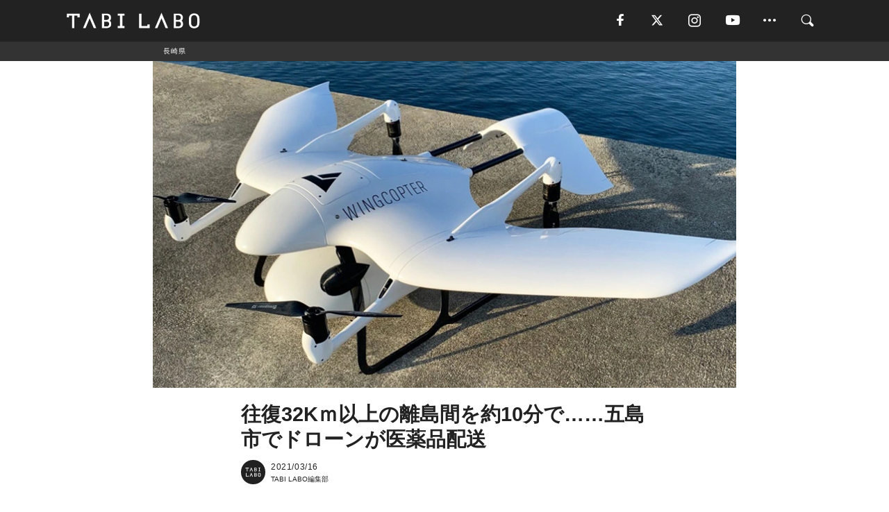

--- FILE ---
content_type: text/html; charset=utf-8
request_url: https://tabi-labo.com/299645/wt-goto-drone-medicine-delivery
body_size: 14326
content:
<!DOCTYPE html><html><head><meta charset="utf-8" /><meta content="IE=edge" http-equiv="X-UA-Compatible" /><meta content="width=device-width, initial-scale=1" name="viewport" /><meta content="固定翼VTOL型ドローンにより約10分で、五島市の離島間を処方箋医薬品を配送する実証実験が今月22日（月）～26日（金）に行われる。" name="description" /><meta content="World Topics,長崎県,ドローン,実証実験,TABILABO,旅ラボ" name="keywords" /><meta content="TABI LABO編集部" name="author" /><meta content="index,follow" name="robots" /><meta content="summary_large_image" name="twitter:card" /><meta content="@tabilabo_news" name="twitter:site" /><meta content="@tabilabo_news" name="twitter:creator" /><meta content="m7k499k84wp5ixxwhjnfe56tcrycg4" name="facebook-domain-verification" /><meta content="【実証実験】長崎県の離島間をドローンで「医薬品配送」" property="og:title" /><meta content="article" property="og:type" /><meta content="https://image.tabi-labo.com/jp/233332/5679377857642496.jpg" property="og:image" /><meta content="https://tabi-labo.com/299645/wt-goto-drone-medicine-delivery" property="og:url" /><meta content="TABI LABO" property="og:site_name" /><meta content="固定翼VTOL型ドローンにより約10分で、五島市の離島間を処方箋医薬品を配送する実証実験が今月22日（月）～26日（金）に行われる。" property="og:description" /><meta content="100001088962261" property="fb:admins" /><meta content="1655421248016810" property="fb:app_id" /><link href="https://img.tabi-labo.com/wp-content/uploads/2014/07/favicon.ico" rel="shortcut icon" /><link href="https://img.tabi-labo.com/wp-content/uploads/2014/07/home.gif" rel="apple-touch-icon" /><script async="" src="https://cdn.ampproject.org/v0.js"></script><script async="" custom-element="amp-instagram" src="https://cdn.ampproject.org/v0/amp-instagram-0.1.js"></script><script async="" src="https://www.googletagservices.com/tag/js/gpt.js"></script><script>var googletag = googletag || {};
googletag.cmd = googletag.cmd || [];</script><script>var tags_for_gam = "World Topics,長崎県,ドローン,実証実験".split(',')
var pr_article_id = "".split(',')
googletag.cmd.push(function() {
  googletag.defineSlot('/73238597/tlweb-native-recommend-frame-1', ['fluid'], 'FrameAd1').addService(googletag.pubads());
  googletag.defineSlot('/73238597/tlweb-native-recommend-article-1', ['fluid'], 'ArticleAd1').addService(googletag.pubads());
  googletag.defineSlot('/73238597/tlweb-native-recommend-frame-2', ['fluid'], 'FrameAd2').addService(googletag.pubads());
  googletag.defineSlot('/73238597/tlweb-native-recommend-article-2', ['fluid'], 'ArticleAd2').addService(googletag.pubads());
  googletag.defineSlot('/73238597/tlweb-native-recommend-frame-3', ['fluid'], 'FrameAd3').addService(googletag.pubads());
  googletag.defineSlot('/73238597/tlweb-native-recommend-article-3', ['fluid'], 'ArticleAd3').addService(googletag.pubads());
  googletag.defineSlot('/73238597/tlweb-native-recommend-article-4', ['fluid'], 'ArticleAd4').addService(googletag.pubads());
  googletag.defineSlot('/73238597/tlweb-native-recommend-article-5', ['fluid'], 'ArticleAd5').addService(googletag.pubads());
  googletag.defineSlot('/73238597/tlweb-native-recommend-article-6', ['fluid'], 'ArticleAd6').addService(googletag.pubads());
  googletag.pubads().setTargeting('article_id', '299645');
  googletag.pubads().setTargeting('category', 'CULTURE');
  googletag.pubads().setTargeting('tag', tags_for_gam);
  googletag.pubads().setTargeting('pr_article_id', pr_article_id);
});</script><script>googletag.cmd.push(function() {
  googletag.pubads().setTargeting('gender', 'unknown');
  googletag.pubads().setTargeting('age', '');
});</script><script>var screen_size = window.innerWidth < 375 ? 'mobile-small' : window.innerWidth < 768 ? 'mobile' : window.innerWidth < 992 ? 'tablet' : 'pc'
googletag.cmd.push(function() {
  googletag.pubads().setTargeting('env', 'production');
  googletag.pubads().setTargeting('screen_size', screen_size);
  googletag.pubads().setTargeting('page', 'article');
  googletag.pubads().enableSingleRequest();
  googletag.enableServices();
});</script><link rel="stylesheet" href="//d1327e6qskmzf0.cloudfront.net/assets/application-22438996ad2db6e60d5bdc91ceeb703155c3e0521e64e30ba543361bea4c31fb.css" media="all" /><script async="true" src="https://ga.jspm.io/npm:es-module-shims@1.8.3/dist/es-module-shims.js"></script><script type="importmap" data-turbo-track="reload">{
  "imports": {
    "javascript/swiper": "//d1327e6qskmzf0.cloudfront.net/assets/javascript/swiper-cdef983c41f9b6bee83118439a8089f99a23472f27e2292a3ca13c3a09e2b26f.js",
    "app": "//d1327e6qskmzf0.cloudfront.net/assets/app-84d0543da040db226ccdebda36a6bbcc41ba4177bbf7c7fe445d9b312efdb67b.js",
    "article": "//d1327e6qskmzf0.cloudfront.net/assets/article-22c1fe190022e9bb7b322d5c65b06c7cd12a0d8fa371b1abe612e7239f1d767f.js",
    "article_list": "//d1327e6qskmzf0.cloudfront.net/assets/article_list-b9f4e016c0d8df140907b2caea11680f3baa8016fb6081e8e3a2ba2c05954a1f.js",
    "popup": "//d1327e6qskmzf0.cloudfront.net/assets/popup-6cc1fad5e92aa34dcb807f4e393701ffc2a520667ca43095d9863c06f813ad8f.js",
    "swiper_wrapper": "//d1327e6qskmzf0.cloudfront.net/assets/swiper_wrapper-7dc95419c46ef2bf953902df34135fbbbe17fa8562c79c31b7f8f5b33860e974.js"
  }
}</script><title>処方薬が空を飛ぶ！長崎県五島市離島間をドローンで配送する実証実験 | TABI LABO</title><script>var isBot = true;</script><script>var TopRecommendAreaIsAutoload = false
var BottomRecommendAreaIsAutoload = true
var RecommendAutoloadCondition = {
  buzz: {
    autoload: false,
    lessArticle: false,
  },
  bq: {
    autoload: false,
    lessArticle: false,
  },
  cs: {
    autoload: false,
    lessArticle: false,
  },
  v2: {
    autoload: true,
    lessArticle: false,
  }
}</script><script>_tl_uuid = null;
var cookies = document.cookie.split(';');
for(var i in cookies) {
  if(cookies[i].length > 56 && cookies[i].trim().substring(0, 8) === 'tl_uuid=') {
    var value = cookies[i].split('=')[1];
    _tl_uuid = value.substring(17, 49);
    break;
  }
}
_tl_ga4_params = {'tl_uuid': _tl_uuid};</script><script async="" src="https://www.googletagmanager.com/gtag/js?id=G-7GD8XVFL19"></script><script>window.dataLayer = window.dataLayer || [];
function gtag(){dataLayer.push(arguments);}
gtag('js', new Date());</script><script>(function(w,d,s,l,i){w[l]=w[l]||[];w[l].push({'gtm.start':
new Date().getTime(),event:'gtm.js'});var f=d.getElementsByTagName(s)[0],
j=d.createElement(s),dl=l!='dataLayer'?'&l='+l:'';j.async=true;j.src=
'//www.googletagmanager.com/gtm.js?id='+i+dl;f.parentNode.insertBefore(j,f);
})(window,document,'script','dataLayer','GTM-MKJ6XW');</script><script type="application/ld+json">{
  "@context": "https://schema.org",
  "@type": "NewsArticle",
  "mainEntityOfPage": {
    "@type": "WebPage",
    "@id": "https://tabi-labo.com/299645/wt-goto-drone-medicine-delivery"
  },
  "headline": "処方薬が空を飛ぶ！長崎県五島市離島間をドローンで配送する実証実験 | TABI LABO",
  "keywords": ["World Topics", "長崎県", "ドローン", "実証実験", "TABILABO", "旅ラボ"],
  "description": "固定翼VTOL型ドローンにより約10分で、五島市の離島間を処方箋医薬品を配送する実証実験が今月22日（月）～26日（金）に行われる。",
  "image": {
    "@type": "ImageObject",
    "url": "https://image.tabi-labo.com/jp/233332/5679377857642496.jpg"
  },
  "dateCreated": "2021-03-12T08:27:16+09:00",
  "datePublished": "2021-03-16T15:00:00+09:00",
  "dateModified": "2021-05-12T05:01:43+09:00",
  "author": {
    "@type": "Person",
    "name": "TABI LABO編集部"
  },
  "creator": {
    "@type": "Person",
    "name": ["TABI LABO編集部"]
  },
  "publisher": {
    "@type": "Organization",
    "name": "TABI LABO",
    "sameAs": [
      "https://www.facebook.com/tabilabonews",
      "https://x.com/tabilabo_news",
      "https://www.instagram.com/tabilabo",
      "https://www.pinterest.jp/tabilabotokyo",
      "https://www.youtube.com/channel/UCosiTouV3orvNLj_mLwpxiA"
    ],
    "url": "https://tabi-labo.com/",
    "logo": {
      "@type": "ImageObject",
      "url": "https://d1327e6qskmzf0.cloudfront.net/images/tl_amp_logo.jpg",
      "width": 435,
      "height":60
    }
  },
  "video": {},
  "inLanguage": "ja_JP"
}</script><!--[if lt IE9]><script src="https://oss.maxcdn.com/html5shiv/3.7.2/html5shiv.min.js"></script><script src="https://oss.maxcdn.com/respond/1.4.2/respond.min.js"></script><![endif]--></head><body class="article" style=""><div class="mobile tablet"><div id="mobile-sidemenu"><ul class="mm-listview"><li class="mm-divider">TAG</li><li class="tags"><a class="tag-button" data-id="sidemenu_mobile_tag" data-label="world_topics" href="/feature/worldtopics"> World Topics</a><a class="tag-button" data-id="sidemenu_mobile_tag" data-label="way_of_life" href="/tag/%E7%94%9F%E3%81%8D%E6%96%B9">生き方</a><a class="tag-button" data-id="sidemenu_mobile_tag" data-label="overseas" href="/tag/%E6%B5%B7%E5%A4%96">海外</a><a class="tag-button" data-id="sidemenu_mobile_tag" data-label="recipe" href="/tag/%E3%83%AC%E3%82%B7%E3%83%94">レシピ</a><a class="tag-button" data-id="sidemenu_mobile_tag" data-label="fashion" href="/tag/%E3%83%95%E3%82%A1%E3%83%83%E3%82%B7%E3%83%A7%E3%83%B3">ファッション</a><a class="tag-button" data-id="sidemenu_mobile_tag" data-label="sweets" href="/tag/%E3%82%B9%E3%82%A4%E3%83%BC%E3%83%84">スイーツ</a><a class="tag-button" data-id="sidemenu_mobile_tag" data-label="art" href="/tag/%E3%82%A2%E3%83%BC%E3%83%88">アート</a><a class="tag-button" data-id="sidemenu_mobile_tag" data-label="interior" href="/tag/%E3%82%A4%E3%83%B3%E3%83%86%E3%83%AA%E3%82%A2">インテリア</a><a class="tag-button" data-id="sidemenu_mobile_tag" data-label="alcohol" href="/tag/%E3%81%8A%E9%85%92">お酒</a><a class="tag-button" data-id="sidemenu_mobile_tag" data-label="environment_issues" href="/tag/%E7%92%B0%E5%A2%83%E5%95%8F%E9%A1%8C">環境問題</a><a class="tag-button" data-id="sidemenu_mobile_tag" data-label="indoor_house_plants" href="/tag/%E8%A6%B3%E8%91%89%E6%A4%8D%E7%89%A9">観葉植物</a><a class="tag-button" data-id="sidemenu_mobile_tag" data-label="meditation" href="/tag/%E7%9E%91%E6%83%B3">瞑想</a><a class="tag-button" data-id="sidemenu_mobile_tag" data-label="gender" href="/tag/%E3%82%B8%E3%82%A7%E3%83%B3%E3%83%80%E3%83%BC">ジェンダー</a><a class="tag-button" data-id="sidemenu_mobile_tag" data-label="happiness" href="/tag/%E5%B9%B8%E3%81%9B">幸せ</a><a class="tag-button" data-id="sidemenu_mobile_tag" data-label="coffee" href="/tag/%E3%82%B3%E3%83%BC%E3%83%92%E3%83%BC">コーヒー</a><a class="tag-button" data-id="sidemenu_mobile_tag" data-label="stress" href="/tag/%E3%82%B9%E3%83%88%E3%83%AC%E3%82%B9">ストレス</a><a class="tag-button" data-id="sidemenu_mobile_tag" data-label="family" href="/tag/%E5%AE%B6%E6%97%8F">家族</a><a class="tag-button" data-id="sidemenu_mobile_tag" data-label="music" href="/tag/%E9%9F%B3%E6%A5%BD">音楽</a><a class="tag-button" data-id="sidemenu_mobile_tag" data-label="wine" href="/tag/%E3%83%AF%E3%82%A4%E3%83%B3">ワイン</a><a class="tag-button" data-id="sidemenu_mobile_tag" data-label="beer" href="/tag/%E3%83%93%E3%83%BC%E3%83%AB">ビール</a></li><li class="mm-divider">CATEGORY</li><li class="category"><a data-id="sidemenu_mobile_category" data-label="issue" href="/category/issue"><span>ISSUE</span></a></li><li class="category"><a data-id="sidemenu_mobile_category" data-label="well-being" href="/category/well-being"><span>WELL-BEING</span></a></li><li class="category"><a data-id="sidemenu_mobile_category" data-label="activity" href="/category/activity"><span>ACTIVITY</span></a></li><li class="category"><a data-id="sidemenu_mobile_category" data-label="love" href="/category/love"><span>LOVE</span></a></li><li class="category"><a data-id="sidemenu_mobile_category" data-label="culture" href="/category/culture"><span>CULTURE</span></a></li><li class="category"><a data-id="sidemenu_mobile_category" data-label="item" href="/category/item"><span>ITEM</span></a></li><li class="frame"><div class="contents-frame col-xs-12 embed"><a id="sidemenu_mobile_category_frame_new" href="/recent" data-id="sidemenu_mobile_category_frame" data-label="new">
<img src="https://image.tabi-labo.com/medium/jp/233759/6375204502634496.jpg" loading="lazy">
</a>

<a id="sidemenu_mobile_category_frame_ranking" href="/ranking" data-id="sidemenu_mobile_category_frame" data-label="ranking">
<img src="https://image.tabi-labo.com/medium/jp/233761/4850026249453568.jpg" loading="lazy">
</a></div></li><li class="mm-divider">FOLLOW</li><li class="follow"><a data-id="sidemenu_mobile_follow" data-label="facebook" href="https://www.facebook.com/tabilabonews/" rel="nofollow" target="_blank"><i class="tlc icon-facebook"></i></a></li><li class="follow"><a data-id="sidemenu_mobile_follow" data-label="twitter" href="https://x.com/intent/follow?screen_name=tabilabo_news" rel="nofollow" target="_blank"><i class="tlc icon-x"></i></a></li><li class="follow"><a data-id="sidemenu_mobile_follow" data-label="instagram" href="https://www.instagram.com/tabilabo/" rel="nofollow" target="_blank"><i class="tlc icon-instagram"></i></a></li><li class="follow"><a data-id="sidemenu_mobile_follow" data-label="youtube" href="https://www.youtube.com/channel/UCosiTouV3orvNLj_mLwpxiA" rel="nofollow" target="_blank"><i class="tlc icon-youtube"></i></a></li><li class="follow"><a data-id="sidemenu_mobile_follow" data-label="line" href="http://bit.ly/2iUk72I" rel="nofollow" target="_blank"><i class="tlc icon-line"></i></a></li><li class="follow"><a data-id="sidemenu_mobile_follow" data-label="mail" href="/page/newsletter" rel="nofollow"><i class="tlc icon-mail"></i></a></li><li class="mm-divider">ABOUT US</li><li class="aboutus-img"><a data-id="sidemenu_aboutus" data-label="recruit" href="https://new-standard.co.jp/careers" target="_blank"><img class="frame-img" loading="lazy" src="https://d3jks39y9qw246.cloudfront.net/medium/132566/43bc7af6bae90d09558dcdc2d3c5368f4b5eef6e.jpg" /></a></li><li class="aboutus"><a data-id="sidemenu_mobile_aboutus" href="https://tabi-labo.com/301274/who-we-are" rel="nofollow" target="_blank">「TABI LABO」とは</a></li><li class="aboutus"><a data-id="sidemenu_mobile_aboutus" href="https://new-standard.co.jp/about" rel="nofollow" target="_blank">会社概要</a></li><li class="aboutus"><a data-id="sidemenu_mobile_aboutus" href="https://share.hsforms.com/1CUdWoY8BRNaq-q6uabUPOwe8gba" rel="nofollow" target="_blank">広告掲載について</a></li><li class="aboutus"><a data-id="sidemenu_mobile_aboutus" href="/page/contact" rel="nofollow">お問い合わせ</a></li><li class="aboutus"><a data-id="sidemenu_mobile_aboutus" href="/page/terms-of-service" rel="nofollow">利用規約</a></li><li class="aboutus"><a data-id="sidemenu_mobile_aboutus" href="/page/privacy-policy" rel="nofollow">個人情報保護方針</a></li><li class="aboutus"><a data-id="sidemenu_mobile_aboutus" href="/page/contents-policy" rel="nofollow">コンテンツポリシー</a></li></ul></div><div id="mobile-sidemenu-close"></div></div><div id="mm-wrapper" style="; "><noscript><iframe height="0" src="//www.googletagmanager.com/ns.html?id=GTM-MKJ6XW" style="display:none;visibility:hidden" width="0"></iframe></noscript><div class="mmenu-fixed" id="header"><div class="content"><div class="mobile tablet menu"><a class="more" data-id="header" data-label="moible_menu" href="#mobile-sidemenu" id="mobile-sidemenu-icon"><span class="icon-bar"></span><span class="icon-bar"></span><span class="icon-bar"></span></a></div><div class="logo"><a data-id="header" data-label="logo" href="/"><img alt="TABI LABO" src="//d1327e6qskmzf0.cloudfront.net/images/tl_logo.svg" /></a></div><div class="mobile tablet menu"><a class="search" data-id="header" data-label="mobile_search" href="/search" rel="nofollow"><i class="tlc icon-search"></i></a></div><div class="pc menu"><a data-id="header" data-label="pc_facebook" href="https://www.facebook.com/tabilabonews/" rel="nofollow" target="_blank"><i class="tlc icon-facebook"></i></a><a data-id="header" data-label="pc_twitter" href="https://x.com/intent/follow?screen_name=tabilabo_news" rel="nofollow" target="_blank"><i class="tlc icon-x"></i></a><a data-id="header" data-label="pc_instagram" href="https://www.instagram.com/tabilabo/" rel="nofollow" target="_blank"><i class="tlc icon-instagram"></i></a><a data-id="header" data-label="pc_youtube" href="https://www.youtube.com/channel/UCosiTouV3orvNLj_mLwpxiA" rel="nofollow" target="_blank"><i class="tlc icon-youtube"></i></a><a class="more" data-id="header" data-label="pc_menu" href="#header-menu" id="pc-sidemenu-icon"><i class="tlc icon-option"></i></a><a data-id="header" data-label="pc_search" href="/search"><i class="tlc icon-search"></i></a></div></div></div><div id="header-menu"><div class="content"><div class="menu pull-right"><span class="close pull-right" id="header-menu-close">&times;</span><ul class="clearfix"><li class="top-menu"><a data-id="header_pc_menu" href="https://tabi-labo.com/301274/who-we-are" rel="nofollow" target="_blank">「TABI LABO」とは</a></li><li><a data-id="header_pc_menu" href="https://new-standard.co.jp/about" rel="nofollow" target="_blank">会社概要</a></li><li><a data-id="header_pc_menu" href="https://share.hsforms.com/1CUdWoY8BRNaq-q6uabUPOwe8gba" rel="nofollow" target="_blank">広告掲載について</a></li><li><a data-id="header_pc_menu" href="https://new-standard.co.jp/careers" rel="nofollow" target="_blank">募集・求人</a></li><li><a data-id="header_pc_menu" href="/page/contact" rel="nofollow">お問い合わせ</a></li><li><a data-id="header_pc_menu" href="/page/terms-of-service" rel="nofollow">利用規約</a></li><li><a data-id="header_pc_menu" href="/page/privacy-policy" rel="nofollow">個人情報保護方針</a></li><li><a data-id="header_pc_menu" href="/page/contents-policy" rel="nofollow">コンテンツポリシー</a></li></ul></div></div></div><div class="mac osx" id="container"><div class="col-xs-12 col-md-12" id="main" style=""><script>_tl_ga4_params = {
  'category': 'culture',
  'author': 'Yori',
  'post_date': '2021/03/16',
  'format': "通常記事",
  'tl_uuid': _tl_uuid,
};</script><div id="tag-header"><nav class="breadcrumb-container"><ol class="breadcrumb" itemscope="" itemtype="https://schema.org/BreadcrumbList"><li class="first" itemprop="itemListElement" itemscope="" itemtype="https://schema.org/ListItem"><a data-id="article_tag" href="/tag/%E9%95%B7%E5%B4%8E%E7%9C%8C" itemprop="item"><span itemprop="name">長崎県</span></a><meta content="1" itemprop="position" /></li></ol></nav></div><header class="article-header" style=""><div class="main-image trimming trimming-16by9" style="background-image:url(&#39;https://image.tabi-labo.com/large/jp/233332/5679377857642496.jpg&#39;)"></div></header><article data-content-type="curation" style=""><div class="contents-container"><h1>往復32Kｍ以上の離島間を約10分で……五島市でドローンが医薬品配送</h1><div class="article-info"><div class="article-info-left"><div class="article-info-box"><div class="article-author"><a data-id="author" href="/author/tabilabo"><img class="author-img" alt="TABI LABO編集部" src="https://img.tabi-labo.com/wp-content/uploads/2016/06/tabilabokoushiki.jpg" /></a><div class="author-box"><div class="article-date"><time itemprop="dateCreated datePublished">2021/03/16</time></div>TABI LABO編集部</div></div></div></div><div class="article-info-right"></div></div><div class="contents"><div class="sentence"><p>通常定期船と陸路で<strong>45分</strong>程度かかる行程を、固定翼VTOL型ドローンにより<strong>約10分</strong>で、<strong>処方箋医薬品</strong>を配送する実証実験が、<strong>長崎県五島市の離島間</strong>で今月22日（月）～26日（金）に行われる。</p><p>以前、TABI LABOでも<a href="https://tabi-labo.com/292197/wt-nagasaki-drone-delivery" target="_blank" rel="noopener">お伝え</a>した、五島市と「ANAホールディング」らの企業の取り組みから新たなフェーズの展開。</p><p>今度は製薬会社や医薬品卸などとともに、持続可能性のある<strong>医療提供体制の構築</strong>を見据えた実験だ。</p><p>長崎県五島市福江島港エリアから久賀島の内陸に位置する久賀診療所へ、オンライン診療・オンライン服薬指導と連動して、<strong>往復32km</strong>を超える距離を<strong>ドローン</strong>により片道約10分ほど（風況により所要時間は前後）で、安定して処方箋医薬品を配送できるかチェックしていく。</p><p>離島に住む患者さんにとって、通院へのハードル（船移動での通院困難など）の地域医療課題解決を目指したものだが、拡大展開されれば過疎地域への医療体制の充実なども期待できる取り組みだろう。</p></div><img src="https://image.tabi-labo.com/medium/jp/233296/5967427489759232.jpg" /><div class="credit"><span>©五島市</span></div><div class="credit"><span>Top image: © </span>五島市</div></div></div><div class="article-footer pc"><div class="tag-box"><ul class="tags"><li class=" "><span class="tag-sharp"># </span><a class="tag-a" data-id="article_tag" data-label="World Topics" href="/tag/World%20Topics">World Topics</a></li><li class=" "><span class="tag-sharp"># </span><a class="tag-a" data-id="article_tag" data-label="長崎県" href="/tag/%E9%95%B7%E5%B4%8E%E7%9C%8C">長崎県</a></li><li class=" "><span class="tag-sharp"># </span><a class="tag-a" data-id="article_tag" data-label="ドローン" href="/tag/%E3%83%89%E3%83%AD%E3%83%BC%E3%83%B3">ドローン</a></li><li class=" "><span class="tag-sharp"># </span><a class="tag-a" data-id="article_tag" data-label="実証実験" href="/tag/%E5%AE%9F%E8%A8%BC%E5%AE%9F%E9%A8%93">実証実験</a></li></ul></div></div><div class="article-feature-title"><a data-id="to_top" href="/">TABI LABO　この世界は、もっと広いはずだ。</a></div></article><div class="readmore" data-article-id="299645" data-article-title="往復32Kｍ以上の離島間を約10分で……五島市でドローンが医薬品配送"><div class="readmore-button"><a data-id="readmore" href="javascript:void(0)">続きを見る</a></div></div><div class="recommend-area"><div class="click-blocker"></div><div class="recommend-area-inner"><div class="type-recommend"><div class="contents-list-articles vertical clearfix "><div class="article-list vertical" data-log-id="recommend" data-send-impression-log=""><div class="list-box dfp-article col-xs-6" id="dfp-article-1"><div id="ArticleAd1"></div></div><div class="list-box col-xs-6"><span class="category-label"><a class="activity" data-label="ACTIVITY" href="/category/activity">ACTIVITY</a></span><a data-article-id="292197" data-id="recommend" data-label="article_292197" href="/292197/wt-nagasaki-drone-delivery"><div class="list-image"><div class="trimming trimming-16by9"><amp-img alt="" height="9" layout="responsive" src="https://image.tabi-labo.com/medium/jp/197767/4678726335856640.png" width="16"></amp-img></div></div><div class="list-text"><div class="list-title">「ドローン」が長崎・五島列島の物流事情を救う！</div><div class="list-description pc">「ANAホールディングス」と五島市は「自律制御システム研究所」「NTTドコモ」などと協力し、長崎県五島市における有人島間のドローンを用いた物流網の構築を目...<span class="post-date">2019/09/13</span></div></div></a></div><div class="list-box col-xs-6"><span class="category-label"><a class="culture" data-label="CULTURE" href="/category/culture">CULTURE</a></span><a data-article-id="303905" data-id="recommend" data-label="article_303905" href="/303905/wt-amazon-prime-air-california"><div class="list-image"><div class="trimming trimming-16by9"><amp-img alt="" height="9" layout="responsive" src="https://image.tabi-labo.com/medium/jp/250273/6323288923963392.jpg" width="16"></amp-img></div></div><div class="list-text"><div class="list-title">Amazonがドローン配送の実験を開始！</div><div class="list-description pc">2021年6月13日、Amazonがアメリカ・カリフォルニア州ロックフォードにて、自社開発によるドローンを使用した配送サービス「Amazon Prime ...<span class="post-date">2022/07/07</span></div></div></a></div><div class="list-box col-xs-6"><span class="category-label"><a class="item" data-label="ITEM" href="/category/item">ITEM</a></span><a data-article-id="189488" data-id="recommend" data-label="article_189488" href="/189488/drone-mini"><div class="list-image"><div class="trimming trimming-16by9"><amp-img alt="" height="9" layout="responsive" src="https://d3jks39y9qw246.cloudfront.net/medium/2295/cac55b7858138998adf68f98d06813c6dd432a3d.jpg" width="16"></amp-img></div></div><div class="list-text"><div class="list-title">世界最小「約2cm」のドローン。ハイスペックでめちゃめちゃ安い！</div><div class="list-description pc">そのサイズ、わずか2.2cm×2.2cm！重さはたったの7グラム！驚異的にスリムなミニドローン「SKEYE Pico Drone」がとにかく凄いんです。め...<span class="post-date">2015/09/30</span></div></div></a></div><div class="list-box col-xs-6"><span class="category-label"><a class="culture" data-label="CULTURE" href="/category/culture">CULTURE</a></span><a data-article-id="282137" data-id="recommend" data-label="article_282137" href="/282137/drone-vs-lightning"><div class="list-image"><div class="trimming trimming-16by9"><amp-img alt="" height="9" layout="responsive" src="https://d3jks39y9qw246.cloudfront.net/medium/97211/4f86d724acef073dc7b2ee11cf16645b65a75639.jpg" width="16"></amp-img></div></div><div class="list-text"><div class="list-title">飛行中のドローンに140万ボルトの雷を落としたら…意外な結果が待っていた。</div><div class="list-description pc">飛行中のドローンに雷が落ちたら…。ありえるケースですが、実際どうなちゃうのでしょう？こんなギモンを解決する実験が行われました。一部始終を動画でどうぞ！<span class="post-date">2017/06/15</span></div></div></a></div><div class="list-box dfp-article col-xs-6" id="dfp-article-2"><div id="ArticleAd2"></div></div></div></div><div class="contents-list-frame dfp-frame"><div class="contents-frame campaign dfp-frame"><div id="FrameAd1"></div></div></div><div class="contents-list-articles vertical clearfix "><div class="article-list vertical" data-log-id="new_article" data-send-impression-log="true"><div class="list-box col-xs-6"><span class="category-label"><a class="culture" data-label="CULTURE" href="/category/culture">CULTURE</a></span><a class=" unread" data-article-id="312142" data-id="new_article" data-image="https://image.tabi-labo.com/jp/281956/4762548471595008.jpg" data-label="article_312142" data-title="カロリー30%カットで「脳の老化」を遅らせる！？サルで確認された驚きの効果" href="/312142/worldtrend-cutting-calories"><div class="list-image"><div class="trimming trimming-16by9"><amp-img alt="" height="9" layout="responsive" src="https://image.tabi-labo.com/medium/jp/281956/4762548471595008.jpg" width="16"></amp-img></div><span class="new"></span></div><div class="list-text"><div class="list-title">カロリー30%カットで「脳の老化」を遅らせる！？サルで確認された驚きの効果</div><div class="list-description pc">カロリーを30％制限する食事が、アカゲザルの脳老化やミエリン低下を抑制する可能性が最新研究で判明。アルツハイマー病予防への示唆も紹介。<span class="post-date">2026/01/19</span></div></div></a></div><div class="list-box dfp-article col-xs-6" id="dfp-article-3"><div id="ArticleAd3"></div></div></div><div class="article-list vertical" data-log-id="recommend" data-send-impression-log=""><div class="list-box col-xs-6"><span class="category-label"><a class="culture" data-label="CULTURE" href="/category/culture">CULTURE</a></span><a data-article-id="271328" data-id="recommend" data-label="article_271328" href="/271328/dronestagram-2"><div class="list-image"><div class="trimming trimming-16by9"><amp-img alt="" height="9" layout="responsive" src="https://d3jks39y9qw246.cloudfront.net/medium/39029/567a6d719d791f48b7f32ee3b7826ac0ce45f3c9.jpg" width="16"></amp-img></div></div><div class="list-text"><div class="list-title">ドローン写真が集まるアカウント「Dronestagram」が想像以上にスゴかった</div><div class="list-description pc">そこは、ドローンを使って撮影した作品だけが集まるアカウント。地上にいては、まず見ることができない色やかたちに気づかせてくれる鳥の視点は、いまや撮影手法のひ...<span class="post-date">2016/07/16</span></div></div></a></div><div class="list-box col-xs-6"><span class="category-label"><a class="issue" data-label="ISSUE" href="/category/issue">ISSUE</a></span><a data-article-id="257750" data-id="recommend" data-label="article_257750" href="/257750/drone-delivery-rwanda-medicine-blood"><div class="list-image"><div class="trimming trimming-16by9"><amp-img alt="" height="9" layout="responsive" src="https://d3jks39y9qw246.cloudfront.net/medium/24208/21df2c0b027d913b9304a3aaeb4d87d62f73f052.jpg" width="16"></amp-img></div></div><div class="list-text"><div class="list-title">ドローンを使った「輸血用血液」の輸送が可能に（ルワンダ）</div><div class="list-description pc">2016年7月、ルワンダで輸血用血液などを含む医薬品を、ドローンで輸送する取り組みが始まる予定です。「The Verge」によれば、将来的には各病院からテ...<span class="post-date">2016/04/16</span></div></div></a></div><div class="list-box dfp-article col-xs-6" id="dfp-article-4"><div id="ArticleAd4"></div></div><div class="list-box col-xs-6"><span class="category-label"><a class="culture" data-label="CULTURE" href="/category/culture">CULTURE</a></span><a data-article-id="283811" data-id="recommend" data-label="article_283811" href="/283811/deadsea-with-drone"><div class="list-image"><div class="trimming trimming-16by9"><amp-img alt="" height="9" layout="responsive" src="https://d3jks39y9qw246.cloudfront.net/medium/115681/f5ca8a766d49a8e8e76c1e2a1ead71ccb507cfe3.jpg" width="16"></amp-img></div></div><div class="list-text"><div class="list-title">ドローンによって暴かれた「死海のリアル」</div><div class="list-description pc">現在、死海のまわりには、死海の塩やミネラルを利用したプロダクトを製造する工場が乱立。その結果、海水面が低くなっていき、シンクホールができるようになってしま...<span class="post-date">2017/09/14</span></div></div></a></div><div class="list-box col-xs-6"><span class="category-label"><a class="item" data-label="ITEM" href="/category/item">ITEM</a></span><a data-article-id="287181" data-id="recommend" data-label="article_287181" href="/287181/journey-cleo"><div class="list-image"><div class="trimming trimming-16by9"><amp-img alt="" height="9" layout="responsive" src="https://image.tabi-labo.com/medium/jp/152332/6657659071627264.jpg" width="16"></amp-img></div></div><div class="list-text"><div class="list-title">ポケットに入れて持ち運べる「ドーナツ型のドローン」</div><div class="list-description pc">「Cleo」は重さ90gで、ドーナツ型のドローンです。これなら飛ばせる場所の選択肢も多くなるんです。しかも、壊れにくいというのもポイントです。<span class="post-date">2018/03/27</span></div></div></a></div><div class="list-box col-xs-6"><span class="category-label"><a class="item" data-label="ITEM" href="/category/item">ITEM</a></span><a data-article-id="234397" data-id="recommend" data-label="article_234397" href="/234397/onagofly"><div class="list-image"><div class="trimming trimming-16by9"><amp-img alt="" height="9" layout="responsive" src="https://d3jks39y9qw246.cloudfront.net/medium/11724/a7651fa0c56eabd19d364dc004528d7456b5ca1b.jpg" width="16"></amp-img></div></div><div class="list-text"><div class="list-title">「手のひらサイズ」のドローンが予約開始！3万円で機能も充実</div><div class="list-description pc">ドローンの選択肢は急増中。種類がたくさんあるのは嬉しいのですが、ちょうどいいモノを見つけるのがなかなか難しいところ。いくつか欲しい機能がありますよね。たと...<span class="post-date">2016/01/17</span></div></div></a></div></div></div><div class="contents-list-frame dfp-frame"><div class="contents-frame campaign dfp-frame"><div id="FrameAd2"></div></div></div><div class="contents-list-articles vertical clearfix "><div class="article-list vertical" data-log-id="new_article" data-send-impression-log="true"><div class="list-box col-xs-6"><span class="category-label"><a class="activity" data-label="ACTIVITY" href="/category/activity">ACTIVITY</a></span><a class=" unread" data-article-id="312189" data-id="new_article" data-image="https://image.tabi-labo.com/jp/282107/5943395371450368.jpg" data-label="article_312189" data-title="【地球の歩き方】2026年におすすめの旅先30選を発表" href="/312189/osusumetabisakitwentysix"><div class="list-image"><div class="trimming trimming-16by9"><amp-img alt="" height="9" layout="responsive" src="https://image.tabi-labo.com/medium/jp/282107/5943395371450368.jpg" width="16"></amp-img></div></div><div class="list-text"><div class="list-title">【地球の歩き方】2026年におすすめの旅先30選を発表</div><div class="list-description pc">『地球の歩き方』が2026年におすすめの旅先30選を発表した。公式サイトで特集ページを公開<span class="post-date">2026/01/19</span></div></div></a></div><div class="list-box dfp-article col-xs-6" id="dfp-article-5"><div id="ArticleAd5"></div></div></div><div class="article-list vertical" data-log-id="recommend" data-send-impression-log=""><div class="list-box col-xs-6"><span class="category-label"><a class="culture" data-label="CULTURE" href="/category/culture">CULTURE</a></span><a data-article-id="242010" data-id="recommend" data-label="article_242010" href="/242010/uyunidrone"><div class="list-image"><div class="trimming trimming-16by9"><amp-img alt="" height="9" layout="responsive" src="https://d3jks39y9qw246.cloudfront.net/medium/14983/703bd75db4355a8d2e9bc14c3d625f534a63cf4b.jpg" width="16"></amp-img></div></div><div class="list-text"><div class="list-title">ウユニ塩湖でドローンを飛ばしたら・・・見たことない景色が！（動画あり）</div><div class="list-description pc">いわゆる「絶景本」などの影響もあり、近年、一気に知名度を上げた「ウユニ塩湖」。でも、どれだけ情報が溢れようと、こんな「空撮映像」はなかなかお目にかかれない...<span class="post-date">2016/02/10</span></div></div></a></div><div class="list-box col-xs-6"><span class="category-label"><a class="issue" data-label="ISSUE" href="/category/issue">ISSUE</a></span><a data-article-id="272566" data-id="recommend" data-label="article_272566" href="/272566/at-and-t-drone"><div class="list-image"><div class="trimming trimming-16by9"><amp-img alt="" height="9" layout="responsive" src="https://d3jks39y9qw246.cloudfront.net/medium/40513/f4af82f5b2c7c207822d4a04364632832c08b00f.jpg" width="16"></amp-img></div></div><div class="list-text"><div class="list-title">通信回線を確保するため、花火・夏フェス会場にドローンを飛ばす！</div><div class="list-description pc">つい先日、Facebook社が空からネット環境を届けようと開発を進めているソーラー飛行機、「Aquila（アキラ）」の初フライトを成功させました。一方、通...<span class="post-date">2016/07/27</span></div></div></a></div><div class="list-box dfp-article col-xs-6" id="dfp-article-6"><div id="ArticleAd6"></div></div><div class="list-box col-xs-6"><span class="category-label"><a class="issue" data-label="ISSUE" href="/category/issue">ISSUE</a></span><a data-article-id="275176" data-id="recommend" data-label="article_275176" href="/275176/mine-kafon-drone"><div class="list-image"><div class="trimming trimming-16by9"><amp-img alt="" height="9" layout="responsive" src="https://d3jks39y9qw246.cloudfront.net/medium/43426/558dec1f8f511164dfb1bacb8af4041852394a3d.jpg" width="16"></amp-img></div></div><div class="list-text"><div class="list-title">「地雷のない世界」を目指して開発中のドローンに、支援が殺到！</div><div class="list-description pc">1億──。これは、いまだ世界中に眠ったままの地雷の数。さらにいうと、この負の遺産のせいで、毎日10人もの一般市民が死亡・負傷する事態となっている。この状況...<span class="post-date">2016/08/17</span></div></div></a></div><div class="list-box col-xs-6"><span class="category-label"><a class="item" data-label="ITEM" href="/category/item">ITEM</a></span><a data-article-id="284934" data-id="recommend" data-label="article_284934" href="/284934/selfie-drone"><div class="list-image"><div class="trimming trimming-16by9"><amp-img alt="" height="9" layout="responsive" src="https://d3jks39y9qw246.cloudfront.net/medium/128148/91f1ad23f14cf376d98e7fe824bc1e36e004982a.jpg" width="16"></amp-img></div></div><div class="list-text"><div class="list-title">重さわずか17グラムの「セルフィー専用ドローン」。</div><div class="list-description pc">世界一小型なカメラ搭載ドローンだという「SKEYE Nano 2 FPV」は自撮りに特化した「セルフィードローン」。手頃な価格とコンパクトさ、高度な操作性...<span class="post-date">2017/11/16</span></div></div></a></div><div class="list-box col-xs-6"><span class="category-label"><a class="item" data-label="ITEM" href="/category/item">ITEM</a></span><a data-article-id="279675" data-id="recommend" data-label="article_279675" href="/279675/airblock-dron"><div class="list-image"><div class="trimming trimming-16by9"><amp-img alt="" height="9" layout="responsive" src="https://d2ygv0wrq5q6bx.cloudfront.net/uploads/image/files/73079/9f17c5e9c44ed3c2889b726c0e7a9dd9f619953b.gif" width="16"></amp-img></div></div><div class="list-text"><div class="list-title">楽しみ方はあなた次第。組み立て自由な「モジュラー」ドローン</div><div class="list-description pc">いまや、低価格で安全な小型ドローンがおもちゃ屋にずらっと並ぶ時代です。アイデア商品もたくさん出ていますが、ドローンを「作れる」おもちゃがあるのをご存知です...<span class="post-date">2017/02/13</span></div></div></a></div></div></div><div class="contents-list-frame dfp-frame"><div class="contents-frame campaign dfp-frame"><div id="FrameAd3"></div></div></div><div class="contents-list-articles vertical clearfix "><div class="article-list vertical" data-log-id="recommend" data-send-impression-log=""><div class="list-box col-xs-6"><span class="category-label"><a class="culture" data-label="CULTURE" href="/category/culture">CULTURE</a></span><a data-article-id="279613" data-id="recommend" data-label="article_279613" href="/279613/dronegun"><div class="list-image"><div class="trimming trimming-16by9"><amp-img alt="" height="9" layout="responsive" src="https://d3jks39y9qw246.cloudfront.net/medium/65821/991c1ffbc9f12b74de629041dd63b5108528e5b2.jpg" width="16"></amp-img></div></div><div class="list-text"><div class="list-title">違法ドローンを撃ち落とす！のではなく「引き寄せる銃」。</div><div class="list-description pc">レーザーでも放つんじゃないだろうかというSF的なビジュアル。あながち間違いではありませんでした。これは、ドローンを撃ち落とさずに捕獲できる画期的な銃。2キ...<span class="post-date">2016/12/22</span></div></div></a></div><div class="list-box col-xs-6"><span class="category-label"><a class="issue" data-label="ISSUE" href="/category/issue">ISSUE</a></span><a data-article-id="292898" data-id="recommend" data-label="article_292898" href="/292898/wt-missing-boy-search-with-thermal-camera"><div class="list-image"><div class="trimming trimming-16by9"><amp-img alt="" height="9" layout="responsive" src="https://image.tabi-labo.com/medium/jp/202232/6084940940705792.jpg" width="16"></amp-img></div></div><div class="list-text"><div class="list-title">サーマルカメラ搭載のドローンで失踪事件を解決したフォトグラファー</div><div class="list-description pc">あるフォトグラファーがサーマルカメラ搭載のドローンを使って、行方不明の少年とその愛犬を救った事件が話題となっている。これは「最新テクノロジー」が捜査に活用...<span class="post-date">2019/11/29</span></div></div></a></div><div class="list-box col-xs-6"><span class="category-label"><a class="activity" data-label="ACTIVITY" href="/category/activity">ACTIVITY</a></span><a data-article-id="292625" data-id="recommend" data-label="article_292625" href="/292625/video-documentary-contact"><div class="list-image"><div class="trimming trimming-16by9"><amp-img alt="" height="9" layout="responsive" src="https://image.tabi-labo.com/medium/jp/200878/5746428018163712.jpg" width="16"></amp-img><img alt="play button" class="video-article-play-button" src="//d1327e6qskmzf0.cloudfront.net/images/play_button_black_shadow.svg" /></div></div><div class="list-text"><div class="list-title">東京の空を舞台にしたドローン500機のショー「CONTACT」</div><div class="list-description pc">東京の空を舞台にしたドローン500機のショー「CONTACT」と、クリエイティブディレクター小橋賢児のドキュメンタリー動画。<span class="post-date">2019/11/12</span></div></div></a></div><div class="list-box col-xs-6"><span class="category-label"><a class="culture" data-label="CULTURE" href="/category/culture">CULTURE</a></span><a data-article-id="291761" data-id="recommend" data-label="article_291761" href="/291761/wt-drone-shark"><div class="list-image"><div class="trimming trimming-16by9"><amp-img alt="" height="9" layout="responsive" src="https://image.tabi-labo.com/medium/jp/195476/5388429281984512.jpg" width="16"></amp-img></div></div><div class="list-text"><div class="list-title">ドローン撮影中に浅瀬を泳ぐサメを発見！</div><div class="list-description pc">フォトグラファーやビデオグラファーとして活躍するDan Watsonさんは、3人の子どもたちと一緒にビーチで遊んでた。そこでドローンを使って撮影すると……。<span class="post-date">2019/07/16</span></div></div></a></div><div class="list-box col-xs-6"><span class="category-label"><a class="culture" data-label="CULTURE" href="/category/culture">CULTURE</a></span><a data-article-id="275792" data-id="recommend" data-label="article_275792" href="/275792/white-whale"><div class="list-image"><div class="trimming trimming-16by9"><amp-img alt="" height="9" layout="responsive" src="https://d3jks39y9qw246.cloudfront.net/medium/49066/a5beafc8fa946b1465cf065542dfc1c75d4a8bbc.jpg" width="16"></amp-img></div></div><div class="list-text"><div class="list-title">幻の「白クジラ」がじゃれ合う姿をドローンで撮影！（オーストラリア）</div><div class="list-description pc">「白クジラ」は、日本で言えば白いヘビのようなもので、ヨーロッパでは「もし見ることができたら幸せになれる、と言い伝えられている、幻の生き物のひとつだそうです...<span class="post-date">2016/09/24</span></div></div></a></div><div class="list-box col-xs-6"><span class="category-label"><a class="issue" data-label="ISSUE" href="/category/issue">ISSUE</a></span><a data-article-id="267021" data-id="recommend" data-label="article_267021" href="/267021/drone-seed"><div class="list-image"><div class="trimming trimming-16by9"><amp-img alt="" height="9" layout="responsive" src="https://d3jks39y9qw246.cloudfront.net/medium/34611/7c1c31f96203fbf0db724efbe1b1047d93cd8375.jpg" width="16"></amp-img></div></div><div class="list-text"><div class="list-title">「植樹」現場にドローンあり。手間・コスト・CO2まとめて削減！</div><div class="list-description pc">これまでにも幾度かドローン技術を使った「植樹」のチャレンジが話題となっていましたが、、米オレゴン州でついに、本格的なビジネスとして動き出しているようです。...<span class="post-date">2016/06/24</span></div></div></a></div></div></div><div class="readmore-articles" data-url="/api/v1/recommend/299645/articles?" id="recommend-viewmore"><div class="readmore-button"><a href="javascript:void(0)" id="recommend-viewmore-button">関連する記事をもっと見る</a></div></div></div><script async="async" crossorigin="anonymous" src="https://pagead2.googlesyndication.com/pagead/js/adsbygoogle.js?client=ca-pub-5908474222798293"></script><ins class="adsbygoogle" data-ad-client="ca-pub-5908474222798293" data-ad-format="fluid" data-ad-layout-key="-6m+e5+14-4i+9g" data-ad-slot="3738579581" style="display:block"></ins><script>(adsbygoogle = window.adsbygoogle || []).push({});</script><div class="tl-user-recommend-articles-container type-user-recommend hidden"><h4 class="recommend-area-inner-lead">FOR YOU</h4><div class="contents-list-articles vertical clearfix" data-alter-url="/api/v1/buzz/299645/10/articles?" data-url="/api/v1/tl_user_recommend_articles?type=v2" id="tl-recommend"></div><div class="contents-list-articles vertical clearfix" data-pagination="false" data-url="/api/v1/tl_user_recommend_articles?type=v2" id="recommend-autoloading"></div></div></div></div><script async="true" type="module">import "article"
import "article_list"</script><div data-content-id="299645" data-content-type="article" id="popup"><div class="popup-overlay"><div class="popup-container"><div class="close-modal" id="popup-close"><div></div></div><div id="popup-contents"></div></div></div><script async="true" type="module">import "popup"</script></div></div></div><div class="hidden" id="footer"><div class="footer-tl-logo"><a data-id="footer" data-label="tl_logo" href="/"><img alt="TABI LABO" src="//d1327e6qskmzf0.cloudfront.net/images/tl_logo.svg" /></a></div><div class="footer-container"><div class="footer-title section-title">OTHER</div><div class="footer-contents footer-contents-flex"><div class="footer-box"><div class="footer-content-title section-title pc tablet">MEDIA</div><a data-id="footer" data-image="https://image.tabi-labo.com/small/jp/212228/5277666898870272.jpg" data-label="be" href="https://tabi-labo.com/feature/Beeeee" target="_blank"><img class="footer-image" alt="be" loading="lazy" src="https://image.tabi-labo.com/small/jp/212228/5277666898870272.jpg" /></a></div><div class="footer-box"><div class="footer-content-title section-title pc tablet">MEDIA</div><a data-id="footer" data-image="https://image.tabi-labo.com/small/jp/169726/4786969775177728.jpg" data-label="local" href="https://tabi-labo.com/feature/local" target="_blank"><img class="footer-image" alt="local" loading="lazy" src="https://image.tabi-labo.com/small/jp/169726/4786969775177728.jpg" /></a></div><div class="footer-box"><div class="footer-content-title section-title pc tablet">VIDEO</div><a data-id="footer" data-image="https://image.tabi-labo.com/small/jp/169725/4600725581594624.jpg" data-label="go" href="https://tabi-labo.com/feature/go" target="_blank"><img class="footer-image" alt="go" loading="lazy" src="https://image.tabi-labo.com/small/jp/169725/4600725581594624.jpg" /></a></div><div class="footer-box"><div class="footer-content-title section-title pc tablet">VIDEO</div><a data-id="footer" data-image="https://image.tabi-labo.com/small/jp/169724/5417575261405184.jpg" data-label="takibito" href="https://tabi-labo.com/feature/takibito" target="_blank"><img class="footer-image" alt="takibito" loading="lazy" src="https://image.tabi-labo.com/small/jp/169724/5417575261405184.jpg" /></a></div><div class="footer-box"><div class="footer-content-title section-title pc tablet">EVENT</div><a data-id="footer" data-image="https://image.tabi-labo.com/small/jp/169727/6391887871082496.jpg" data-label="bpm" href="https://bpm-tokyo.com/#event" target="_blank"><img class="footer-image" alt="bpm" loading="lazy" src="https://image.tabi-labo.com/small/jp/169727/6391887871082496.jpg" /></a></div></div></div><div class="follow-button-container follow-button-in-footer"><div class="follow-button-content"><div class="sns"><div class="follow-intro">FOLLOW US</div><div class="follow-title">TABI LABOの最新記事をCHECK!</div><div class="footer-icons"><a data-id="footer" data-label="facebook" href="https://www.facebook.com/tabilabonews/" rel="nofollow" target="_blank"><i class="tlc icon-facebook"></i></a><a data-id="footer" data-label="twitter" href="https://x.com/intent/follow?screen_name=tabilabo_news" rel="nofollow" target="_blank"><i class="tlc icon-x"></i></a><a data-id="footer" data-label="instagram" href="https://www.instagram.com/tabilabo/" rel="nofollow" target="_blank"><i class="tlc icon-instagram"></i></a><a data-id="footer" data-label="youtube" href="https://www.youtube.com/channel/UCosiTouV3orvNLj_mLwpxiA" rel="nofollow" target="_blank"><i class="tlc icon-youtube"></i></a><a data-id="footer" data-label="line" href="http://bit.ly/2iUk72I" rel="nofollow" target="_blank"><i class="tlc icon-line"></i></a></div></div><div class="mail"><div class="follow-intro">JOIN US</div><div class="follow-title">1日1通、メールで新着情報をCHECK!</div><a href="/page/newsletter" rel="nofollow" target="_blank">詳しくはコチラ ></a><form action="https://tabi-labo.us10.list-manage.com/subscribe/post" method="post"><input name="u" type="hidden" value="38a8431a935e286251b450c79" /><input name="id" type="hidden" value="a99eb647b9" /><input autocapitalize="off" autocorrect="off" class="mail-form form-control" id="MERGE0" name="MERGE0" placeholder="Mail address" size="25" type="email" value="" /><div aria-hidden="true" style="position: absolute; left: -5000px;"><input name="b_38a8431a935e286251b450c79_a99eb647b9" tabindex="-1" type="text" value="" /></div><input name="DEVICE" type="hidden" value="PC・Tablet" /><input checked="" id="mce-group[7]-7-1" name="group[7][2]" style="display:none;" type="checkbox" value="2" /><input class="mail-form-submit form-control" type="submit" value="GO" /></form><div class="clearfix"></div></div></div></div></div><div class="mobile tablet mmenu-fixed" id="footer-menu"><div class="footer-box" id="footer-category"><ul><li class="category col-xs-6"><a data-id="footermenu_category" data-label="issue" href="/category/issue"><span>ISSUE</span></a></li><li class="category col-xs-6"><a data-id="footermenu_category" data-label="well-being" href="/category/well-being"><span>WELL-BEING</span></a></li><li class="category col-xs-6"><a data-id="footermenu_category" data-label="activity" href="/category/activity"><span>ACTIVITY</span></a></li><li class="category col-xs-6"><a data-id="footermenu_category" data-label="love" href="/category/love"><span>LOVE</span></a></li><li class="category col-xs-6"><a data-id="footermenu_category" data-label="culture" href="/category/culture"><span>CULTURE</span></a></li><li class="category col-xs-6"><a data-id="footermenu_category" data-label="item" href="/category/item"><span>ITEM</span></a></li></ul></div><div id="footer-menu-list"><ul><li><a data-id="footer_def" data-label="home" href="/" id="footer-menu-home"><i class="tlc icon-home"></i>HOME</a></li><li><a data-id="footer_def" data-label="category" href="javascript:void(0)" id="footer-menu-category"><i class="tlc icon-category"></i>CATEGORY</a></li><li><a data-id="footer_def" data-label="ranking" href="/ranking" id="footer-menu-ranking"><i class="tlc icon-ranking"></i>RANKING</a></li><li><a data-id="footer_def" data-label="search" href="/search" id="footer-menu-search"><i class="tlc icon-search"></i>SEARCH</a></li></ul></div></div><script>if (document.querySelectorAll('.dfp-article').length > 0 || document.querySelectorAll('.dfp-frame').length > 0) {
  googletag.cmd.push(() => {
    googletag.display('ArticleAd1');
    googletag.display('FrameAd1');
  });
}</script><script async="true" type="module">import "app"</script><script>gtag('config', 'G-7GD8XVFL19', _tl_ga4_params);</script><div id="fb-root"></div><script>(function(d, s, id) {
  var js, fjs = d.getElementsByTagName(s)[0];
  if (d.getElementById(id)) return;
  js = d.createElement(s); js.id = id;
  js.async = true;
  js.src = "//connect.facebook.net/ja_JP/sdk.js#xfbml=1&version=v2.7";
  fjs.parentNode.insertBefore(js, fjs);
}(document, 'script', 'facebook-jssdk'));</script></div></body></html>

--- FILE ---
content_type: text/html; charset=utf-8
request_url: https://www.google.com/recaptcha/api2/aframe
body_size: 249
content:
<!DOCTYPE HTML><html><head><meta http-equiv="content-type" content="text/html; charset=UTF-8"></head><body><script nonce="9HT69imlrvF2k7syTYZIpQ">/** Anti-fraud and anti-abuse applications only. See google.com/recaptcha */ try{var clients={'sodar':'https://pagead2.googlesyndication.com/pagead/sodar?'};window.addEventListener("message",function(a){try{if(a.source===window.parent){var b=JSON.parse(a.data);var c=clients[b['id']];if(c){var d=document.createElement('img');d.src=c+b['params']+'&rc='+(localStorage.getItem("rc::a")?sessionStorage.getItem("rc::b"):"");window.document.body.appendChild(d);sessionStorage.setItem("rc::e",parseInt(sessionStorage.getItem("rc::e")||0)+1);localStorage.setItem("rc::h",'1768831538854');}}}catch(b){}});window.parent.postMessage("_grecaptcha_ready", "*");}catch(b){}</script></body></html>